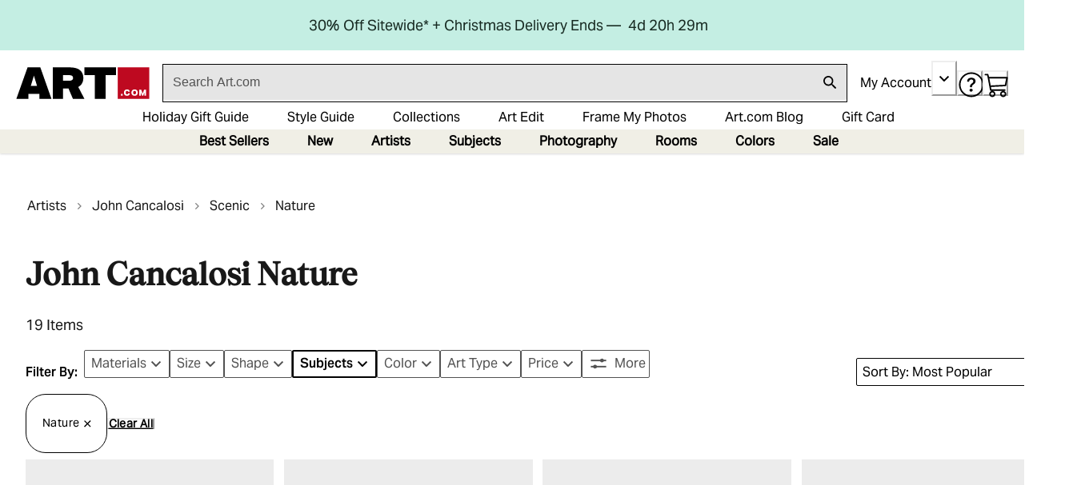

--- FILE ---
content_type: application/javascript; charset=utf-8
request_url: https://sv.art.com/tpTracking/loader/load.js?sv_cid=4291_04311&url=https%3A%2F%2Fwww.art.com%2Fgallery%2Fid--a77139-b7855%2Fjohn-cancalosi-nature-posters.htm%3FpathNumber%3D0%26parentCategoryId%3D1833&sessionid=771f30f172fbd0aef571e8f53d7ce04e&v=1765452618060&referrer=&tzoffset=0000&bi=1280%2C720%2C1280%2C720&dd=%22iHjobdQ1L1QHmw5yAfQvQWn3bhslbd01L1Q1mfjID89ebksJ2kt1LkbY2CnqmfjID89eKkhvQwz1Q1a1goq0dosaKusJKfQObkhvgoZs%22&firesv=1&firerkdms=0&sv_statictag=0
body_size: 322
content:
var el,tracker,urls=["https://track.securedvisit.com/tp/[base64]/tp.gif"];if(window._svt&&window._svt._getTrackerByName){tracker=window._svt._getTrackerByName();for(var i=0;i<urls.length;i++){el=tracker._createTrackingPixel(urls[i]);el=null;}}